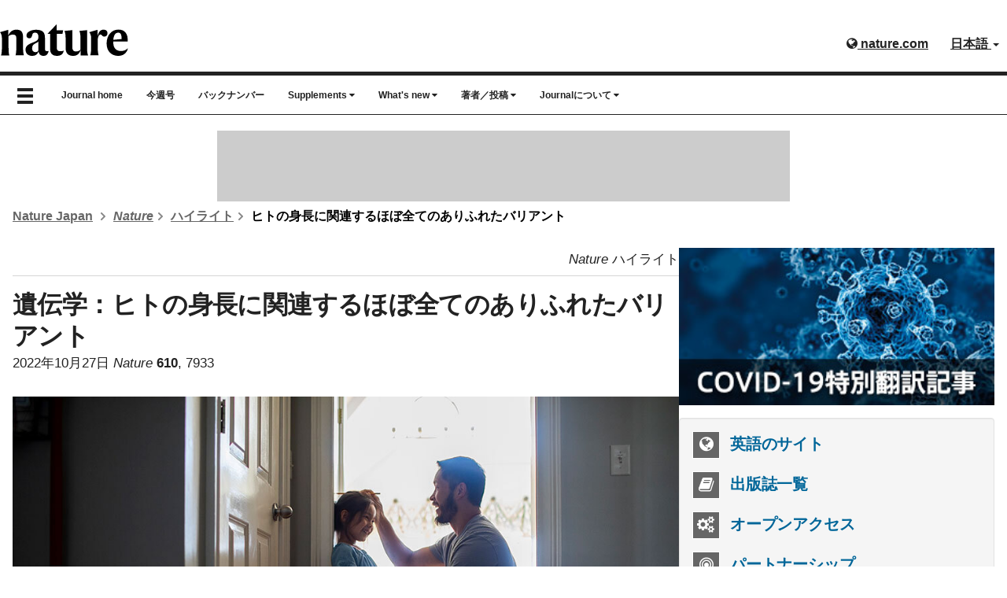

--- FILE ---
content_type: text/html; charset=UTF-8
request_url: http://www.natureasia.com/ja-jp/nature/highlights/117566
body_size: 12429
content:
<!DOCTYPE html>

<!--[if lt IE 9]>
<html lang="ja" class="ie8">
<![endif]-->
<!--[if (gte IE 9)|!(IE)]>-->
<html class="html--asia" lang="ja">
<!--<![endif]-->
	<head>
	    <meta charset="utf-8">
	    <meta http-equiv="X-UA-Compatible" content="IE=edge">
	    <meta name="viewport" content="width=device-width, initial-scale=1">
	    <meta name="apple-itunes-app" content="app-id=847182178">
	    <meta name="keywords" content="Nature, ネイチャー, science, 科学、科学ニュース、生物学、物理学、遺伝学、天文学、天文物理学、量子物理学、進化学、進化生物学、地球物理学、気候変動、地球科学、材料科学、学際的研究、科学政策、医学、システム生物学、ゲノミクス、トランスクリプトミクス、古生物学、生態学、分子生物学、がん、免疫学、薬理学、発生学、発生生物学、構造生物学、生化学、バイオインフォマティクス、コンピューテーショナルバイオロジー、ナノテクノロジー、プロテオミクス、メタボロミクス、バイオテクノロジー、創薬、環境科学、生命学、海洋生物学、医学研究、神経科学、神経生物学、機能ゲノミクス、分子相互作用、RNA、DNA、細胞周期、シグナル伝達機構、細胞情報伝達">
	    <meta name="description" content="Natureは、毎週木曜日発行の国際的な総合科学ジャーナルです。掲載される論文は、独創性、重要性、社会性などの観点から査読を受けたもので、時に、科学界のみならず社会にセンセーションを巻き起こすことさえあります。また論文以外にも、社会的関心の高い、信頼性のある科学関連ニュースや、News &amp; Viewsなどの解説記事、社説や批評などを掲載し、幅広い視点から最新の科学をお届けしています。">
		
			    
		<link rel="icon" href="/static/common/img/favicon.ico">
		
	    	    <title>Nature ハイライト：ヒトの身長に関連するほぼ全てのありふれたバリアント | Nature | Nature Portfolio</title>
	    <!-- Latest compiled and minified CSS -->
		<link rel="stylesheet" href="https://maxcdn.bootstrapcdn.com/bootstrap/3.3.2/css/bootstrap.min.css">

	    <!-- Optional theme -->
	    <link rel="stylesheet" href="https://cdnjs.cloudflare.com/ajax/libs/drawer/3.2.0/css/drawer.min.css">
	    <link href="//maxcdn.bootstrapcdn.com/font-awesome/4.7.0/css/font-awesome.min.css" rel="stylesheet">
	
	    <link rel="stylesheet" type="text/css" href="https://cdn.jsdelivr.net/jquery.slick/1.4.1/slick.css"/>
		
		<!-- Base stylesheet -->
		<link rel="stylesheet" href="/ja-jp/css/general.css">

		<!-- Elements stylesheet -->
		<link href="/dist/css/core.css" media="screen" rel="stylesheet" type="text/css">
		<link href="/dist/css/enhanced.css" media="screen" rel="stylesheet" type="text/css">
	
	    <link href="/ja-jp/nature/css/styles.css" media="screen" rel="stylesheet" type="text/css" >
<link href="/common/css/new-branding.css" media="screen" rel="stylesheet" type="text/css" >	    
	    <!-- HTML5 shim and Respond.js for IE8 support of HTML5 elements and media queries -->
	    <!--[if lt IE 9]>
	    <script src="https://oss.maxcdn.com/html5shiv/3.7.2/html5shiv.min.js"></script>
	    <script src="https://oss.maxcdn.com/respond/1.4.2/respond.min.js"></script>
	    <script src="https://api.html5media.info/1.1.4/html5media.min.js"></script>
	    <![endif]-->

	    <meta name="twitter:card" content="summary"/>
<meta name="twitter:site" content="@NatureJapan"/>
<meta name="twitter:domain" content="natureasia.com"/>
<meta name="twitter:title" content="ヒトの身長に関連するほぼ全てのありふれたバリアント"/>
<meta name="twitter:description" content="今回、540万人を対象とした大規模なのゲノム規模関連解析（GWAS）により、身長という複合形質の遺伝率へのありふれたバリアントの寄与の程度が、初めてほぼ完全にマッピングされた。"/>
<meta name="twitter:image" content="https://www.natureasia.com/common/img/logos/journals/nature-logo-sq.png"/>	
	    <!-- Google Tag Manager for Tokyo -->
<script>(function(w,d,s,l,i){w[l]=w[l]||[];w[l].push({'gtm.start':
new Date().getTime(),event:'gtm.js'});var f=d.getElementsByTagName(s)[0],
j=d.createElement(s),dl=l!='dataLayer'?'&l='+l:'';j.async=true;j.src=
'https://www.googletagmanager.com/gtm.js?id='+i+dl;f.parentNode.insertBefore(j,f);
})(window,document,'script','dataLayer','GTM-NN9H6SH');</script>
<!-- End Google Tag Manager -->

<!-- Google Tag Services (DFP) -->
<script src="/common/js/google-tag-services.js"></script>
		
	
	    <script type="text/javascript">
    //<!--
    GoogleTagParams = {adUnitLevel: "naturejapan/highlights", doi: ["117566"]};    //-->
</script>	</head>

	<body class="body--asia drawer drawer--left reading" id="highlights">

<!-- Google Tag Manager (noscript) -->
<noscript><iframe src="https://www.googletagmanager.com/ns.html?id=GTM-NN9H6SH"
height="0" width="0" style="display:none;visibility:hidden"></iframe></noscript>
<!-- End Google Tag Manager (noscript) -->
	
	<header class="c-header c-header--clear-style u-pt-16" id="header" data-header>

	    <div id="masthead" class="c-header__row">
	        <div class="c-header__container">
	            <!-- top bar menu -->
	            <ul id="logon-box" class="c-header__menu c-header__menu--global u-text-bold register nav navbar-nav navbar-right hidden-xs">
	                <li id="tb-naturedotcome" class="c-header__item c-header__item--padding c-header__item--hide-md-max"><a href="http://www.nature.com" class="c-header__link" rel="external"><i class="fa fa-globe" aria-hidden="true"></i> nature.com</a></li>
	                	
	                <esi:include src="/secure/esi/header-login/ja-jp/japan-navbar-right">	                    <li id="tb-register" class="c-header__item c-header__item--padding c-header__item--hide-md-max"><a href="#" class="c-header__link"><i class="fa fa-pencil-square-o" aria-hidden="true"></i> サイト登録</a></li>
	                    <li id="tb-login" class="c-header__item c-header__item--padding c-header__item--hide-md-max"><a href="#" class="c-header__link"><i class="fa fa-sign-in" aria-hidden="true"></i> ログイン</a></li>
	                </esi:include>	
	                <li id="tb-lang" class="c-header__item c-header__item--padding c-header__item--hide-md-max dropdown">
	                    <a href="#" class="c-header__link" data-toggle="dropdown" role="button" aria-haspopup="true"
	                       aria-expanded="false">日本語 <span class="caret"></span></a>
	                    <ul class="dropdown-menu">
	                        <li><a href="/en">English</a></li>
	                        <li><a href="http://www.naturechina.com/?utm_source=natureasiajp" rel="external">中文（简体）</a></li>
	                    </ul>
	                </li>
	            </ul>
	            <!-- end of top bar menu -->
	
	            <!-- header logo -->
	            	
	            <a href="/ja-jp/nature"><img src="/static/common/nature/img/logo-nature-black.svg" class="journal-logo" alt="nature"></a>
	            <!-- end of header logo -->
	        </div>
	
	    </div>

	    <!-- top nav and drawer nav -->
	    <!--top nav-->
<nav id="menu-bar" class="navbar navbar-default">
    <div class="u-container">

        <div id="navbar" >

            <button type="button" class="drawer-toggle drawer-hamburger show-burger-icon">
                <span class="sr-only">toggle navigation</span>
                <span class="glyphicon glyphicon-menu-hamburger" aria-hidden="true"></span>
            </button>

            <!-- show on mobile only -->
            <div id="navbar-brand-mobile" class="hidden-md hidden-lg"><a href="/ja-jp">natureasia.com</a></div>

            <ul class="nav navbar-nav hidden-sm hidden-xs">

                <!-- journal nav -->
                <li class="hidden-sm hidden-xs nav-home">
                    <a href="/ja-jp/nature">Journal home</a>
                </li>
                <li class="hidden-sm hidden-xs nav-toc">
                    <a href="/ja-jp/nature/toc">今週号</a>
                </li>
                <li class="hidden-sm hidden-xs nav-archive">
                    <a href="/ja-jp/nature/archive">バックナンバー</a>
                </li>
                <li class="hidden-sm hidden-xs nav-supplements">
                    <a href="#" class="dropdown-toggle" data-toggle="dropdown" role="button" aria-expanded="false">Supplements <i class="fa fa-caret-down" aria-hidden="true"></i></a>
                    <ul class="dropdown-menu" role="menu">
                        <li class="dropdown-nature"><a href="/ja-jp/nature/supplements"><i>Nature</i> supplements</a></li>
                        <li><a href="/ja-jp/nature-index/supplements">Nature Index supplements</a></li>
                        <li><a href="/en/nature/special-issues">Special issues</a></li>
                    </ul>
                </li>
                <li class="hidden-sm hidden-xs nav-whats-new">
                    <a href="#" class="dropdown-toggle" data-toggle="dropdown" role="button" aria-expanded="false">What's
                        new <i class="fa fa-caret-down" aria-hidden="true"></i></a>
                    <ul class="dropdown-menu" role="menu">
                        <li class="dropdown-highlight"><a href="/ja-jp/nature/pr-highlights">注目のハイライト</a></li>
                        <li class="dropdown-top-ten"><a href="/ja-jp/nature/top-ten">The <i>Nature</i>
                                Top Ten</a></li>
                        <li class="dropdown-interview"><a href="/ja-jp/nature/interview">著者インタビュー</a></li>
                        <li><a href="/ja-jp/ndigest">Nature ダイジェスト</a></li>
                        <li><a href="/ja-jp/nature-cafe">Nature Café</a></li>
                        <li class="dropdown-specials"><a href="/ja-jp/nature/specials"><i>Nature</i> 特別翻訳記事</a></li>
                    </ul>
                </li>
                <li class="hidden-sm hidden-xs nav-author">
                    <a href="#" class="dropdown-toggle" data-toggle="dropdown" role="button" aria-expanded="false">著者／投稿 <i class="fa fa-caret-down" aria-hidden="true"></i></a>
                    <ul class="dropdown-menu" role="menu">
                        <li class="dropdown-guide"><a href="/ja-jp/nature/authors/guideline">投稿について</a></li>
                        <li><a href="https://mts-nature.nature.com/cgi-bin/main.plex?utm_source=natureasia&utm_medium=referral&utm_content=jp_content&utm_campaign=NJPN_3_KI_submit_Japanesesite" rel="external">投稿サイト </a></li>
                        <li><a href="/ja-jp/info/reprints/authors">著者リプリント</a></li>
                        <li><a href="/ja-jp/springer-nature-author-services">Springer Nature Author Services</a></li>
                    </ul>
                </li>
                <li class="dropdown hidden-sm hidden-xs nav-about">
                    <a href="#" class="dropdown-toggle" data-toggle="dropdown" role="button" aria-expanded="false">Journalについて <i class="fa fa-caret-down" aria-hidden="true"></i></a>
                    <ul class="dropdown-menu" role="menu">
                        <li class="dropdown-about"><a href="/ja-jp/nature/about-journal"><i>Nature</i> について</a></li>
                        <li class="dropdown-na-vs-sci"><a href="/ja-jp/nature/about-journal/nature-vs-science">「ネイチャー」大解剖</a>
                        </li>
                        <li class="dropdown-benefits"><a href="/ja-jp/nature/about-journal/benefits"><i>Nature</i> 定期購読特典</a></li>
                    </ul>
                </li>
            </ul>

        </div><!--/.nav-collapse-->
    </div>
</nav>

<!--drawer-->
<div role="banner">
    <nav class="drawer-nav" role="navigation">

        <ul class="drawer-menu">

            <!-- links to homepage and other lang websites -->
            <!-- natureasia.com logo -->
<li>
    <h2><a class="drawer-brand" href="/ja-jp"><img src="/static/common/img/header/logo-natureasia-white.svg" alt="natureasia.com"></a></h2>
    <button type="button" class="drawer-toggle drawer-hamburger show-x-icon">
      <span class="sr-only">toggle navigation</span>
      <span class="glyphicon glyphicon-remove" aria-hidden="true"></span>
    </button>
</li>
<!-- end of natureasia.com logo -->

<!-- lang nav -->
<li class="drawer-dropdown">
    <a class="drawer-menu-item" href="#" data-toggle="dropdown">日本語 <span class="drawer-caret"></span></a>
    <ul class="drawer-dropdown-menu">
        <li><a class="drawer-dropdown-menu-item" href="/en">English</a></li>
        <li><a class="drawer-dropdown-menu-item" href="http://www.naturechina.com/?utm_source=natureasiajp" rel="external">中文（简体）</a></li>
    </ul>
</li>
<!-- end of lang nav -->
            <!-- links to homepage and other lang websites -->

            <!-- journal nav -->
            <li class="drawer-menu-header"><i class="fa fa-book" aria-hidden="true"></i> <i>Nature</i></li>
            <li><a class="drawer-menu-item" href="/ja-jp/nature">Journal home</a></li>
            <li><a class="drawer-menu-item" href="/ja-jp/nature/toc">今週号</a></li>
            <li><a class="drawer-menu-item" href="/ja-jp/nature/archive">バックナンバー</a></li>
            <li class="drawer-dropdown">
                <a class="drawer-menu-item" href="#" data-toggle="dropdown">Supplements <span class="drawer-caret"></span></a>
                <ul class="drawer-dropdown-menu">
                    <li><a class="drawer-dropdown-menu-item" href="/ja-jp/nature/supplements"><i>Nature</i> supplements</a></li>
                    <li><a class="drawer-dropdown-menu-item" href="/ja-jp/nature-index/supplements">Nature Index supplements</a></li>
                    <li><a class="drawer-dropdown-menu-item" href="/en/nature/special-issues">Special issues</a></li>
                </ul>
            </li>

            <li class="drawer-menu-header"><i class="fa fa-fire" aria-hidden="true"></i> What's new</li>
            <li><a class="drawer-menu-item" href="/ja-jp/nature/pr-highlights">注目のハイライト</a></li>
            <li><a class="drawer-menu-item" href="/ja-jp/nature/top-ten">The <i>Nature</i> Top Ten</a></li>
            <li><a class="drawer-menu-item" href="/ja-jp/nature/interview">著者インタビュー</a></li>
            <li><a class="drawer-menu-item journalname" href="/ja-jp/ndigest">Nature ダイジェスト</a></li>
            <li><a class="drawer-menu-item" href="/ja-jp/nature-cafe">Nature Café</a></li>
            <li><a class="drawer-menu-item" href="/ja-jp/nature/specials"><i>Nature</i> 特別翻訳記事</a></li>

            <li class="drawer-menu-header"><i class="fa fa-pencil-square-o" aria-hidden="true"></i> 著者／投稿</li>
            <li><a class="drawer-menu-item" href="/ja-jp/nature/authors/guideline">投稿について</a></li>
            <li><a class="drawer-menu-item" href="https://mts-nature.nature.com/cgi-bin/main.plex?utm_source=natureasia&utm_medium=referral&utm_content=jp_content&utm_campaign=NJPN_3_KI_submit_Japanesesite" rel="external">投稿サイト </a></li>
            <li><a class="drawer-menu-item" href="/ja-jp/nature/authors/reprints">著者リプリント</a></li>
            <li><a class="drawer-menu-item" href="/ja-jp/springer-nature-author-services">Springer Nature Author Services</a></li>

            <li class="drawer-menu-header"><i class="fa fa-info-circle" aria-hidden="true"></i> Journalについて</li>
            <li><a class="drawer-menu-item" href="/ja-jp/nature/about-journal"><i>Nature</i> について</a></li>
            <li><a class="drawer-menu-item" href="/ja-jp/nature/about-journal/nature-vs-science">「ネイチャー」大解剖</a></li>
            <li><a class="drawer-menu-item" href="/ja-jp/nature/about-journal/benefits"><i>Nature</i> 定期購読特典</a></li>
            <!-- end of journal nav -->

            <!-- secondary nav -->
            
<!-- social icons -->
<li id="social">
    <div id="twitter"><a href="https://twitter.com/Naturejapan" rel="external"><i class="fa fa-twitter" aria-hidden="true"></i></a></div>
    <div id="facebook"><a href="https://www.facebook.com/NatureJapan" rel="external"><i class="fa fa-facebook" aria-hidden="true"></i></a></div>
    <div id="youtube"><a href="http://www.youtube.com/user/NatureVideoChannel" rel="external"><i class="fa fa-youtube" aria-hidden="true"></i></a></div>
</li>
<!-- end of social icons -->

<div class="clearfix"></div>

<li class="drawer-menu-header"><i class="fa fa-book" aria-hidden="true"></i> 出版誌</li>
<li><a class="drawer-menu-item" href="/ja-jp/sitemap">出版誌一覧</a></li>

<li class="drawer-menu-header"><i class="fa fa-shopping-cart" aria-hidden="true"></i> 購読情報</li>
<li><a class="drawer-menu-item" href="https://www.springernature.com/jp/librarians/licensing" rel="external">法人購読 </a></li>
<li><a class="drawer-menu-item" href="/ja-jp/info/personal-subscriptions">個人購読</a></li>

<li class="drawer-menu-header"><i class="fa fa-pencil" aria-hidden="true"></i> ネイチャー・リサーチのサービス</li>
<li><a class="drawer-menu-item" href="/ja-jp/authors">著者向けサービス</a></li>
<li><a class="drawer-menu-item" href="/ja-jp/partnership">パートナーシップ</a></li>

<li class="drawer-menu-header"><i class="fa fa-user" aria-hidden="true"></i> マイアカウント</li>


<esi:include src="/secure/esi/header-login/ja-jp/japan-header-drawer"><li><a class="drawer-menu-item" href="https://www.natureasia.com/secure/ja-jp/register">サイト登録</a></li>
<li><a class="drawer-menu-item" href="https://www.natureasia.com/secure/ja-jp/login">ログイン</a></li>
</esi:include>
<li class="drawer-menu-header"><i class="fa fa-building" aria-hidden="true"></i> 会社案内</li>
<li><a class="drawer-menu-item" href="/ja-jp/info/about/profile">会社概要</a></li>
<li><a class="drawer-menu-item" href="/ja-jp/info/about">CEOからのメッセージ</a></li>
<li><a class="drawer-menu-item" href="/ja-jp/info">お知らせ</a></li>
<li><a class="drawer-menu-item" href="/ja-jp/info/press-releases">プレスリリース</a></li>
<li><a class="drawer-menu-item" href="/ja-jp/info/recruit">採用情報</a></li>
<li><a class="drawer-menu-item" href="https://support.springernature.com/ja-JP/support/tickets/new" rel="external">各種お問い合わせ </a></li>
<li><a class="drawer-menu-item" href="https://support.nature.com/ja-JP/support/solutions" rel="external">ヘルプ </a></li>
<li><a class="drawer-menu-item" href="/ja-jp/sitemap">サイトマップ</a></li>            <!-- secondary nav -->

        </ul>
    </nav>
</div>	    <!-- end of top nav and drawer nav -->
	
	</header>

	<!-- ad space -->
	<div class="u-container">
	    <div class="leaderboard">
	        <!-- LB1 ad slot -->
<aside class="c-ad c-ad--728x90 header-leaderboard hidden-xs" style="margin: auto; padding: 0; max-width: 728px; max-height: 90px; overflow-x: hidden; overflow-y: hidden;">
    <div id="div-gpt-ad-LB1" class="c-ad__inner">
        <script>
            googletag.cmd.push(function () {
                googletag.display('div-gpt-ad-LB1');
            });
        </script>
    </div>
</aside>
	    </div>
	</div>

	<!-- breadcrumbs -->
		    <div class="u-container">
	        <ul class="c-breadcrumbs c-breadcrumbs--font u-text-bold u-mt-32">
	            <li class="c-breadcrumbs__item">
					<a class="c-breadcrumbs__link" href="/ja-jp">Nature Japan</a>
					<svg class="c-breadcrumbs__chevron" width="12" height="12" aria-hidden="true" focusable="false">
						<path d="m5.96738168 4.70639573 2.39518594-2.41447274c.37913917-.38219212.98637524-.38972225 1.35419292-.01894278.37750606.38054586.37784436.99719163-.00013556 1.37821513l-4.03074001 4.06319683c-.37758093.38062133-.98937525.38100976-1.367372-.00003075l-4.03091981-4.06337806c-.37759778-.38063832-.38381821-.99150444-.01600053-1.3622839.37750607-.38054587.98772445-.38240057 1.37006824.00302197l2.39538588 2.4146743.96295325.98624457z" fill-rule="evenodd" transform="matrix(0 -1 1 0 0 10)"></path>
					</svg>
				</li>
	            <li class="c-breadcrumbs__item"><a class="c-breadcrumbs__link" href="/ja-jp/nature"><i>Nature</i></a><svg class="c-breadcrumbs__chevron" width="12" height="12" aria-hidden="true" focusable="false"><path d="m5.96738168 4.70639573 2.39518594-2.41447274c.37913917-.38219212.98637524-.38972225 1.35419292-.01894278.37750606.38054586.37784436.99719163-.00013556 1.37821513l-4.03074001 4.06319683c-.37758093.38062133-.98937525.38100976-1.367372-.00003075l-4.03091981-4.06337806c-.37759778-.38063832-.38381821-.99150444-.01600053-1.3622839.37750607-.38054587.98772445-.38240057 1.37006824.00302197l2.39538588 2.4146743.96295325.98624457z" fill-rule="evenodd" transform="matrix(0 -1 1 0 0 10)"></path></svg></li>
<li class="c-breadcrumbs__item"><a class="c-breadcrumbs__link" href="/ja-jp/nature/610/7933">ハイライト</a><svg class="c-breadcrumbs__chevron" width="12" height="12" aria-hidden="true" focusable="false">
<path d="m5.96738168 4.70639573 2.39518594-2.41447274c.37913917-.38219212.98637524-.38972225 1.35419292-.01894278.37750606.38054586.37784436.99719163-.00013556 1.37821513l-4.03074001 4.06319683c-.37758093.38062133-.98937525.38100976-1.367372-.00003075l-4.03091981-4.06337806c-.37759778-.38063832-.38381821-.99150444-.01600053-1.3622839.37750607-.38054587.98772445-.38240057 1.37006824.00302197l2.39538588 2.4146743.96295325.98624457z" fill-rule="evenodd" transform="matrix(0 -1 1 0 0 10)"></path>
</svg>
</li>
<li class="c-breadcrumbs__item active">ヒトの身長に関連するほぼ全てのありふれたバリアント</li>
	        </ul>
	    </div>
	
	<div id="page" class="u-container">

<div class="l-with-sidebar">
    <!-- main content -->
    









<article class="main-container">
	<header>
		<div class="u-text-right c-card__body--toc"><i>Nature</i> ハイライト</div>

		<!-- AddThis Share Button BEGIN -->
		<!-- AddThis Button BEGIN -->
<script type="text/javascript">
document.write(unescape('%3C%64%69%76%20%63%6C%61%73%73%3D%22%61%64%64%74%68%69%73%5F%74%6F%6F%6C%62%6F%78%20%61%64%64%74%68%69%73%5F%64%65%66%61%75%6C%74%5F%73%74%79%6C%65%22%20%69%64%3D%22%73%68%61%72%65%2D%63%6F%75%6E%74%22%3E%0A%09%3C%61%20%63%6C%61%73%73%3D%22%61%64%64%74%68%69%73%5F%62%75%74%74%6F%6E%5F%66%61%63%65%62%6F%6F%6B%5F%6C%69%6B%65%22%20%66%62%3A%6C%69%6B%65%3A%6C%61%79%6F%75%74%3D%22%62%75%74%74%6F%6E%5F%63%6F%75%6E%74%22%3E%3C%2F%61%3E%0A%09%3C%61%20%63%6C%61%73%73%3D%22%61%64%64%74%68%69%73%5F%62%75%74%74%6F%6E%5F%74%77%65%65%74%22%3E%3C%2F%61%3E%0A%3C%2F%64%69%76%3E'));
</script>

<script type="text/javascript">
   var addthis_config = {
      data_ga_property: 'UA-1577199-1',
      data_ga_social: true
   };
</script>
        
<script type="text/javascript" src="//s7.addthis.com/js/300/addthis_widget.js#pubid=edenbach"></script>
<!-- AddThis Button END -->		<!-- AddThis Share Button END -->

		<h1><span class="subject">遺伝学：</span>ヒトの身長に関連するほぼ全てのありふれたバリアント</h1>

		<p><time datetime="2022-10-27">2022年10月27日</time> <i>Nature</i> <b>610</b>, 7933</p>
	</header>

			<figure>
	    <img alt="" src="/figures/125754.jpg" />
	    <figcaption>
	    	 |
	    		<!-- modal to enlarge image -->
	        <a href="#fig1" role="button"  data-toggle="modal">拡大する<i class="fa fa-external-link right-icon"></i></a>
	        <!-- Modal -->
	        <div class="modal fade" id="fig1" tabindex="-1" role="dialog" aria-labelledby="myModalLabel" aria-hidden="true">
	          <div class="modal-dialog">
	            <div class="modal-content">
	              <div class="modal-header">
	                <button type="button" class="close" data-dismiss="modal" aria-label="Close"><span aria-hidden="true">&times;</span></button>
					<h4 class="modal-title" id="myModalLabel"><i>Nature</i> ハイライト</h4>
	               </div>
	              <div class="modal-body">
	                <img alt="" src="/figures/125754.jpg" />
	                <p></p>
	                <p class="cpyrt">MoMo Productions / DigitalVision / Getty Images</p>	               </div>
	            </div>
	          </div>
	        </div>
	        <!-- end of modal -->
	    	<p class="cpyrt">MoMo Productions / DigitalVision / Getty Images</p>	    </figcaption>
	</figure>
	
	<p>今回、540万人を対象とした大規模なのゲノム規模関連解析（GWAS）により、身長という複合形質の遺伝率へのありふれたバリアントの寄与の程度が、初めてほぼ完全にマッピングされた。</p>
	<!-- clearfix for highlights with floating image -->
	<div class="clearfix"></div>

	<div id="related-articles">
		            <p>
	            <div>News & Views<span> p.631</span></div>
	            doi: 10.1038/d41586-022-03029-4</p>
	            <div class="c-grid c-grid--3-col-even u-mb-32">
		            					<a href="/ja-jp/nature/610/7933/d41586-022-03029-4/%E8%BA%AB%E9%95%B7%E3%81%AB%E8%A6%8B%E3%81%A4%E3%81%8B%E3%81%A3%E3%81%9F%E5%A4%B1%E3%82%8F%E3%82%8C%E3%81%9F%E9%81%BA%E4%BC%9D%E7%8E%87" rel="external" class="u-button u-button--padding u-button--ghost u-button--block">日本語要約 <i class="fa fa-file-text-o"></i></a>
										<a href="https://www.nature.com/articles/d41586-022-03029-4" rel="external" class="u-button u-button--padding u-button--ghost u-button--block">Full Text <i class="fa fa-file-text-o"></i></a>
										<a href="https://www.nature.com/magazine-assets/d41586-022-03029-4/d41586-022-03029-4.pdf" rel="external" class="u-button u-button--padding u-button--ghost u-button--block">PDF <i class="fa fa-file-pdf-o"></i></a>
									</div>

	        	            <p>
	            <div>Article<span> p.704</span></div>
	            doi: 10.1038/s41586-022-05275-y</p>
	            <div class="c-grid c-grid--3-col-even u-mb-32">
		            					<a href="/ja-jp/nature/610/7933/s41586-022-05275-y/%E3%83%92%E3%83%88%E3%81%AE%E8%BA%AB%E9%95%B7%E3%81%AB%E9%96%A2%E9%80%A3%E3%81%99%E3%82%8B%E3%81%82%E3%82%8A%E3%81%B5%E3%82%8C%E3%81%9F%E9%81%BA%E4%BC%9D%E7%9A%84%E3%83%90%E3%83%AA%E3%82%A2%E3%83%B3%E3%83%88%E3%81%AE%E9%A3%BD%E5%92%8C%E3%83%9E%E3%83%83%E3%83%97" rel="external" class="u-button u-button--padding u-button--ghost u-button--block">日本語要約 <i class="fa fa-file-text-o"></i></a>
										<a href="https://www.nature.com/articles/s41586-022-05275-y" rel="external" class="u-button u-button--padding u-button--ghost u-button--block">Full Text <i class="fa fa-file-text-o"></i></a>
										<a href="https://www.nature.com/articles/s41586-022-05275-y.pdf" rel="external" class="u-button u-button--padding u-button--ghost u-button--block">PDF <i class="fa fa-file-pdf-o"></i></a>
									</div>

	        	    		</div>

	<!-- highlight list -->
	<div class="u-mt-32">
		<div>
			<h2 class="c-section-heading">2022年10月27日号の<span> Nature</span> ハイライト</h2>
		</div>
		<div>
			<ul>
						    <li class="u-mb-16"><h3><span class="subject">気候変動の影響：</span><a href="/ja-jp/nature/highlights/117558" title="気候変動の定量化されていないリスク">気候変動の定量化されていないリスク</a></h3></li>
						    <li class="u-mb-16"><h3><span class="subject">天体物理学：</span><a href="/ja-jp/nature/highlights/117559" title="歳差運動するブラックホール連星">歳差運動するブラックホール連星</a></h3></li>
						    <li class="u-mb-16"><h3><span class="subject">天体核物理学：</span><a href="/ja-jp/nature/highlights/117560" title="<sup>19</sup>F(<i>p</i>, <i>&gamma;</i>)<sup>20</sup>Ne反応の観測結果から示唆されるCNOブレイクアウトの可能性"><sup>19</sup>F(<i>p</i>, <i>&gamma;</i>)<sup>20</sup>Ne反応の観測結果から示唆されるCNOブレイクアウトの可能性</a></h3></li>
						    <li class="u-mb-16"><h3><span class="subject">光学技術：</span><a href="/ja-jp/nature/highlights/117561" title="光時計ネットワークに向けた高精度の長距離自由空間リンク">光時計ネットワークに向けた高精度の長距離自由空間リンク</a></h3></li>
						    <li class="u-mb-16"><h3><span class="subject">光学技術：</span><a href="/ja-jp/nature/highlights/117562" title="量子限界感度に迫る周波数コム測距">量子限界感度に迫る周波数コム測距</a></h3></li>
						    <li class="u-mb-16"><h3><span class="subject">材料化学：</span><a href="/ja-jp/nature/highlights/117563" title="形状を記憶するコロイド結晶">形状を記憶するコロイド結晶</a></h3></li>
						    <li class="u-mb-16"><h3><span class="subject">気候変動の影響：</span><a href="/ja-jp/nature/highlights/117564" title="CO<sub>2</sub>の社会的コストの見直し">CO<sub>2</sub>の社会的コストの見直し</a></h3></li>
						    <li class="u-mb-16"><h3><span class="subject">進化学：</span><a href="/ja-jp/nature/highlights/117565" title="鰓の本来の機能はイオン調節だった">鰓の本来の機能はイオン調節だった</a></h3></li>
						    <li class="u-mb-16"><h3><span class="subject">遺伝学：</span><a href="/ja-jp/nature/highlights/117566" title="ヒトの身長に関連するほぼ全てのありふれたバリアント">ヒトの身長に関連するほぼ全てのありふれたバリアント</a></h3></li>
						    <li class="u-mb-16"><h3><span class="subject">分子生物学：</span><a href="/ja-jp/nature/highlights/117567" title="RNAを利用して細胞を監視・操作する">RNAを利用して細胞を監視・操作する</a></h3></li>
						    <li class="u-mb-16"><h3><span class="subject">免疫学：</span><a href="/ja-jp/nature/highlights/117568" title="微生物相がT細胞分化のプログラムを方向付ける仕組み">微生物相がT細胞分化のプログラムを方向付ける仕組み</a></h3></li>
						    <li class="u-mb-16"><h3><span class="subject">免疫学：</span><a href="/ja-jp/nature/highlights/117569" title="自然リンパ球が腸の健康を守る">自然リンパ球が腸の健康を守る</a></h3></li>
						    <li class="u-mb-16"><h3><span class="subject">免疫学：</span><a href="/ja-jp/nature/highlights/117570" title="免疫寛容に関わる抗原提示細胞">免疫寛容に関わる抗原提示細胞</a></h3></li>
						    <li class="u-mb-16"><h3><span class="subject">免疫学：</span><a href="/ja-jp/nature/highlights/117571" title="STINGシグナル伝達の終結機構">STINGシグナル伝達の終結機構</a></h3></li>
						    <li class="u-mb-16"><h3><span class="subject">化学生物学：</span><a href="/ja-jp/nature/highlights/117572" title="セレブロンの標的モチーフ">セレブロンの標的モチーフ</a></h3></li>
						    <li class="u-mb-16"><h3><span class="subject">遺伝学：</span><a href="/ja-jp/nature/highlights/117573" title="低酸素などのストレスによって赤血球&gamma;-グロビン遺伝子の発現が変化する仕組み">低酸素などのストレスによって赤血球&gamma;-グロビン遺伝子の発現が変化する仕組み</a></h3></li>
						    <li class="u-mb-16"><h3><span class="subject">神経科学：</span><a href="/ja-jp/nature/highlights/117574" title="パーキンソン病患者の脳に蓄積した&alpha;-シヌクレイン繊維の構造">パーキンソン病患者の脳に蓄積した&alpha;-シヌクレイン繊維の構造</a></h3></li>
						    <li class="u-mb-16"><h3><span class="subject">構造生物学：</span><a href="/ja-jp/nature/highlights/117575" title="機械受容伝達複合体TMC-1の構造">機械受容伝達複合体TMC-1の構造</a></h3></li>
						</ul>
		</div>
	</div>

	<p class="return"><a href="/ja-jp/nature/toc">目次へ戻る</a></p>

</article>    <!-- end of main content -->
    <!-- sidebar -->
    <div class="l-with-sidebar__sidebar">
        

<div class="u-mb-16">
	<a href="/ja-jp/collections/covid-19"><img src="/ja-jp/image/2606/covid-19-sidebar.jpg" alt="COVID-19特別翻訳記事" class="img-responsive" style="display: inline-block !important;"></a>
</div>

<section>
    <nav>
        <ul class="u-h3 c-sidebar-ul c-panel c-panel--gray">
                            <li class="u-mb-16">
                                            <a href="http://www.nature.com/nature" rel="external"><i class="fa fa-globe c-sidebar-icon-box"></i> 英語のサイト</a>
                                    </li>
            
            <li class="u-mb-16"><a href="/ja-jp/sitemap"><i class="fa fa-book c-sidebar-icon-box" aria-hidden="true"></i> 出版誌一覧</a></li>

            <li class="u-mb-16"><a href="/ja-jp/open-access"><i class="fa fa-cogs c-sidebar-icon-box"></i> オープンアクセス</a></li>

            <li class="u-mb-16"><a href="/ja-jp/partnership"><i class="fa fa-bullseye c-sidebar-icon-box"></i> パートナーシップ</a></li>

			<li class="u-mb-16"><a href="https://www.springernature.com/jp/librarians/licensing" rel="external"><i class="fa fa-laptop c-sidebar-icon-box"></i> サイトライセンス</a></li>

            <li class="u-mb-16"><a href="/secure/ja-jp/register"><i class="fa fa-envelope c-sidebar-icon-box"></i> メールマガジン登録</a></li>

            <li><a href="/ja-jp/nature-index"><i class="fa fa-bar-chart c-sidebar-icon-box"></i> Nature Index</a></li>
        </ul>

        <div class="u-h3 c-panel c-panel--gray u-mb-24 u-text-center">
            <p>Nature Japanとつながろう:</p>
            <div>
                <a title="Twitterでフォローする" href="https://twitter.com/NatureJapan" rel="external"><i class="fa fa-twitter-square c-sidebar-social-icon"></i></a>
                <a title="「いいね！」する" href="https://www.facebook.com/NatureJapan" rel="external"><i class="fa fa-facebook-square c-sidebar-social-icon"></i></a>
                <a title="YouTubeで動画を見る" href="http://www.youtube.com/user/NatureVideoChannel" rel="external"><i class="fa fa-youtube-square c-sidebar-social-icon"></i></a>
                <a title="RSSフィード" href="/ja-jp/rss"><i class="fa fa-rss-square c-sidebar-social-icon"></i></a>
            </div>
        </div>

    </nav>
</section>

<section class="c-panel c-panel--gray u-pa-16 u-h2 u-mb-24">
    <h2 class="u-mb-16 u-h4">ネイチャーの人気コンテンツ</h2>
    

<ol>
    <li>
        <a href="/ja-jp/nature/highlights/133588">銀河系で最も一般的な惑星系の形成過程</a>
    </li>
    <li>
        <a href="/ja-jp/nature/highlights/133589">プログラム可能な非線形フォトニックデバイス</a>
    </li>
    <li>
        <a href="/ja-jp/nature/highlights/133590">ゲルマノケイ酸塩を用いた低損失フォトニクス回路</a>
    </li>
    <li>
        <a href="/ja-jp/nature/highlights/133591">軟体動物の擬態に着想を得た高分子薄膜</a>
    </li>
    <li>
        <a href="/ja-jp/nature/highlights/133592">相変化エネルギー貯蔵材料の性能向上</a>
    </li>
    <li>
        <a href="/ja-jp/nature/highlights/133593">埋め込み型生分解性ソフトデバイスによる長距離・広角センシング</a>
    </li>
    <li>
        <a href="/ja-jp/nature/highlights/133594">小さくても回復せずに残る伐採跡地が炭素を損失させる</a>
    </li>
    <li>
        <a href="/ja-jp/nature/highlights/133595">土地利用変化は生態系機能を不安定化させる</a>
    </li>
    <li>
        <a href="/ja-jp/nature/highlights/133596">新たに発見された原生生物のスーパーグループ</a>
    </li>
    <li>
        <a href="/ja-jp/nature/highlights/133597">病害抵抗性遺伝子を差し替える</a>
    </li>
</ol>
</section>

<section>
    <!-- inpage ad code -->
    <!-- MPU1 ad slot -->
<div class="u-mb-16 u-text-center">
    <img src="/static/common/img/ad-header.gif" class="ad-header" width="90" height="7"
         alt="advertisement"/><br/>

    <div id="div-gpt-ad-MPU1" style="max-width: 300px; max-height: 250px; margin: 0 auto; overflow-x: hidden;">
        <script>
            googletag.cmd.push(function () {
                googletag.display('div-gpt-ad-MPU1');
            });
        </script>
    </div>
</div>
    <!-- end inpage ad code -->
</section>    </div>
    <!-- end of sidebar -->
</div>

        </div><!-- end of row content -->

        
        
        
        
        
        
        <!-- footer -->
        
<footer>
	<div class="c-footer">
		<div class="c-footer__container">
			<div class="c-footer__grid">
				<div class="c-footer__group">
					<h3 class="c-footer__heading">Springer Nature について</h3>
					<ul class="c-footer__list">
						<li class="c-footer__item">
							<a href="/ja-jp/info/about">CEOからのメッセージ</a>
						</li>
						<li class="c-footer__item">
							<a href="/ja-jp/info/about/profile">会社案内</a>
						</li>
						<li class="c-footer__item">
							<a href="/ja-jp/info/press-releases">プレスリリース</a>
						</li>
						<li class="c-footer__item">
							<a href="/ja-jp/info/about/map">アクセスマップ</a>
						</li>
						<li class="c-footer__item">
							<a href="/ja-jp/info/recruit">採用情報</a>
						</li>
						<li class="c-footer__item">
							<a href="https://support.springernature.com/ja-JP/support/tickets/new">各種お問い合わせ</a>
						</li>
					</ul>
				</div>
				<div class="c-footer__group">
					<h3 class="c-footer__heading">ディスカバリー</h3>
					<ul class="c-footer__list">
						<li class="c-footer__item">
							<a href="/ja-jp/sitemap">出版誌リスト</a>
						</li>
						<li class="c-footer__item">
							<a href="https://www.nature.com/research-intelligence/">Nature Research Intelligence</a>
						</li>
						<li class="c-footer__item">
							<a href="https://www.nature.com/nature-index/">Nature Index</a>
						</li>
						<li class="c-footer__item">
							<a href="https://www.springernature.com/jp/librarians/tools-services/implement/discovery/discovery-services-new">ディスカバリーサービス</a>
						</li>
						<li class="c-footer__item">
							<a href="/ja-jp/interviews">著者インタビュー</a>
						</li>
						<li class="c-footer__item">
							<a href="/ja-jp/partner-contents">Partner Contents</a>
						</li>
					</ul>
				</div>
				<div class="c-footer__group">
					<h3 class="c-footer__heading">情報</h3>
					<ul class="c-footer__list">
						<li class="c-footer__item">
							<a href="/ja-jp/info">インフォメーション</a>
						</li>
						<li class="c-footer__item">
							<a href="/ja-jp/open-access">オープンアクセス</a>
						</li>
						<li class="c-footer__item">
							<a href="/ja-jp/info/personal-subscriptions">個人 / 学生購読について</a>
						</li>
						<li class="c-footer__item">
							<a href="/ja-jp/info/price-list/personal">個人 / 学生購読価格表</a>
						</li>
						<li class="c-footer__item">
							<a href="/secure/ja-jp/subscribe/single">各号の購入</a>
						</li>
					</ul>
				</div>
				<div class="c-footer__group">
					<h3 class="c-footer__heading">著者・研究者向けサービス</h3>
					<ul class="c-footer__list">
						<li class="c-footer__item">
							<a href="/ja-jp/info/reprints/authors">著者リプリント</a>
						</li>
						<li class="c-footer__item">
							<a href="/ja-jp/nature/authors/guideline">Nature 投稿について</a>
						</li>
						<li class="c-footer__item">
							<a href="/ja-jp/springer-nature-author-services">Springer Nature Author Services</a>
						</li>
						<li class="c-footer__item">
							<a href="/ja-jp/partnership/services/masterclasses">Nature Masterclasses</a>
						</li>
						<li class="c-footer__item">
							<a href="/ja-jp/partnership/services/academies">Nature Masterclasses-Expert Trainer-Led Workshops</a>
						</li>
						<li class="c-footer__item">
							<a href="/ja-jp/partnership/services/online-solution/value">著者向けソリューション</a>
						</li>
					</ul>
				</div>
				<div class="c-footer__group">
					<h3 class="c-footer__heading">図書館・機関向けサービス</h3>
					<ul class="c-footer__list">
						<li class="c-footer__item">
							<a href="https://www.springernature.com/jp/librarians">図書館の皆様へ</a>
						</li>
						<li class="c-footer__item">
							<a href="https://www.springernature.com/jp/librarians/tools-services/implement/librarianportal">管理者用ポータル</a>
						</li>
						<li class="c-footer__item">
							<a href="/ja-jp/open-access/press-releases">オープンアクセス推進の歩み</a>
						</li>
						<li class="c-footer__item">
							<a href="https://www.springernature.com/jp/librarians/licensing">ライセンス情報</a>
						</li>
					</ul>
				</div>
				<div class="c-footer__group">
					<h3 class="c-footer__heading">パートナーシップと広告</h3>
					<ul class="c-footer__list">
						<li class="c-footer__item">
							<a href="/ja-jp/partnership">パートナーシップ</a>
						</li>
						<li class="c-footer__item">
							<a href="/ja-jp/partnership/services/branded-contents">ブランデッド・コンテンツ</a>
						</li>
						<li class="c-footer__item">
							<a href="/ja-jp/partnership/services/spotlight-focalpoint">Spotlight / Focal Point</a>
						</li>
						<li class="c-footer__item">
							<a href="/ja-jp/nature-cafe">Nature Café</a>
						</li>
					</ul>
				</div>
				<div class="c-footer__group">
					<h3 class="c-footer__heading">キャリア開発</h3>
					<ul class="c-footer__list">
						<li class="c-footer__item">
							<a href="https://www.nature.com/naturecareers">Nature Careers</a>
						</li>
						<li class="c-footer__item">
							<a href="https://conferences.nature.com/">Nature Conferences</a>
						</li>
					</ul>
				</div>
				<div class="c-footer__group">
					<h3 class="c-footer__heading">地域別ウェブサイト</h3>
					<ul class="c-footer__list">
						<li class="c-footer__item">
							<a href="https://www.nature.com/natafrica">Nature Africa</a>
						</li>
						<li class="c-footer__item">
							<a href="http://www.naturechina.com/">Nature China</a>
						</li>
						<li class="c-footer__item">
							<a href="https://www.nature.com/nindia">Nature India</a>
						</li>
						<li class="c-footer__item">
							<a href="https://www.nature.com/natitaly">Nature Italy</a>
						</li>
						<li class="c-footer__item">
							<a href="/ja-jp/">Nature Japan</a>
						</li>
						<li class="c-footer__item">
							<a href="https://www.nature.com/nmiddleeast/">Nature Middle East</a>
						</li>
					</ul>
				</div>
			</div>
			<div class="c-footer__container">
				<ul class="c-footer__links">
					<li class="c-footer__item">
						<a class="c-footer__link" href="/ja-jp/info/privacy">プライバシー規約</a>
					</li>
					<li class="c-footer__item">
						<a class="c-footer__link" href="/ja-jp/info/isms-policy">ISMS 基本方針</a>
					</li>
					<li class="c-footer__item">
                        <button 
						style="background: rgb(47, 47, 47); border: 1px soligit cd rgb(47, 47, 47);text-decoration: underline;"
						class="c-footer__link"
							onclick="javascript:;"
							data-cc-action="preferences"
							data-track="click"
							data-track-action="manage cookies"
							data-track-label="link"
						>プライバシーの選択/Cookieの管理</button>
                    </li>
					<li class="c-footer__item">
						<a class="c-footer__link" href="/ja-jp/info/transactions">特定商取引に基づく表示</a>
					</li>
					<li class="c-footer__item">
						<a class="c-footer__link" href="https://support.nature.com/ja-JP/support/solutions">ヘルプ</a>
					</li>
				</ul>
			</div>
		</div>
		<div class="c-footer__container">
		<a href="https://www.springernature.com/" class="c-footer__link">
			<img
			src="/static/common/img/footer/sn-logo-white.svg"
			alt="Springer Nature"
			loading="lazy"
			width="200"
			height="20"
			/>
		</a>
		<p class="c-footer__legal" data-test="copyright">
			&copy; 2026 Springer Nature Limited
		</p>
	</div>
	</div>
</footer>
        <!-- end footer -->

    </div><!-- end of container -->

    <!-- pmark & isms jpn & eng only -->
    <div id="privacy-logos" class="container">
        <div class="row">
        <!--<a href="http://www.isms.jipdec.or.jp/isms.html" rel="external" title="ISMS適合性評価制度"><img src="/common/img/footer/isms-logo.png" width="150" height="75" alt="ISMS適合性評価制度" id="isms" /></a>-->
        <a href="http://privacymark.jp" rel="external" title="プライバシーマーク制度"><img src="/static/common/img/footer/pmark-logo-jpn.png" alt="プライバシーマーク制度" id="pmark" /></a>
        </div>
    </div>

    <!-- back to top btn -->
    <a id="backTop"><i class="fa fa-angle-up"></i></a>

    <!-- Bootstrap core JavaScript
    ================================================== -->
    <!-- Placed at the end of the document so the pages load faster -->
    <script src="https://code.jquery.com/jquery-3.7.1.min.js"></script>

    <!-- Latest compiled and minified JavaScript -->
    <script src="https://maxcdn.bootstrapcdn.com/bootstrap/3.3.2/js/bootstrap.min.js"></script>

    <script src="/ja-jp/partnership/js/bootstrap-tour.js"></script>
    <script src="/ja-jp/partnership/js/intro.js"></script>

    <!-- IE10 viewport hack for Surface/desktop Windows 8 bug -->
    <script src="/common/js/ie10-viewport-bug-workaround.js"></script>

    <script src="/common/js/external/external-ja-jp.js"></script>
    <script src="/common/js/jquery.backTop.min.js"></script>
    <script src="/common/js/jquery.cookie.js"></script>

	<script>
		function startTour() {
			var tour = introJs()
			tour.setOption('tooltipPosition', 'auto');
			tour.setOption('positionPrecedence', ['left', 'right', 'top', 'bottom']);
			tour.start();
		}
	</script>

    <script>
        $(document).ready( function() {
        $('#backTop').backTop({

            // the scroll position in px from the top
            'position' : 400,

            // scroll animation speed
            'speed' : 500,

            // red, white, black or green
            'color' : 'theme-color',
        });
        });
    </script>
	
    <!-- drawer js menu -->
    <script src="https://cdnjs.cloudflare.com/ajax/libs/iScroll/5.1.3/iscroll.min.js"></script>
    <script src="https://cdnjs.cloudflare.com/ajax/libs/drawer/3.2.0/js/drawer.min.js"></script>
    <script src="/common/js/drawer-fix.js"></script>

    <script>
        // Scroll to top button
        $(function() {
            var scroll = $(document).scrollTop();
            if (scroll > 3) {
                $('body,html').animate({scrollTop: scroll+1});
                $('body,html').animate({scrollTop: scroll-1});
            }

        });
    </script>

    <script>
        // Activate tooltips
        $(function () {
            $('[data-toggle="tooltip"]').tooltip()
        })
    </script>

    <script>
		$(function () {
			$('[data-toggle="popover"]').popover({
				trigger: 'hover',
				html: 'true',
			}

			);
		});
	</script>

	<script>
	  function toggleChevron(e) {
		   $(e.target)
			  .prev('.panel-heading')
			  .find("span.indicator")
			  .toggleClass('glyphicon-chevron-down glyphicon-chevron-up');
	  }
	  $('#accordion').on('hidden.bs.collapse', toggleChevron);
	  $('#accordion').on('shown.bs.collapse', toggleChevron);
    </script>


    <script>
        // Nature Digest filters
        $(function() {
            $('#keyword-side').change(function() {
                window.location = '/ja-jp/ndigest/filters?' + $.param({tag: $(this).val()});
            });
        });
    </script>

    <script type="text/javascript" src="/common/js/jquery.matchHeight.js"></script>
    <script>
        $(function(){
            $('.matchHeight').matchHeight();
        });
    </script>

    <!-- tracking for manuscript submission system outbound links -->
    
        <script type="text/javascript">
    //<!--
     $(function () {
    $('head').append('<style>#maintenance-message { display: none; }</style>');
});    //-->
</script>
<script type="text/javascript" src="/common/js/jquery.esi-parser.js"></script>
<script type="text/javascript">
    //<!--
    $(function() {
    console.log('Unknown Journal - MTS link');
    $('.ga-mts-goal').click(function(e) {
        e.preventDefault();
        var link = $(this).attr('href');
        var j = $(this).attr('data-journal');
        var relOrNotRel = $(this).attr('rel');
        
        ga('webPub.send', 'event', {
            eventCategory: 'link',
            eventAction: 'click',
            eventLabel: j + ' - MTS link',
            transport: 'beacon',
            hitCallback: function() {
                if (relOrNotRel !== 'external') {
                    window.location = link;
                }
                
            }
        });
        return false;
    });
});
    //-->
</script>
    </body>
</html>
